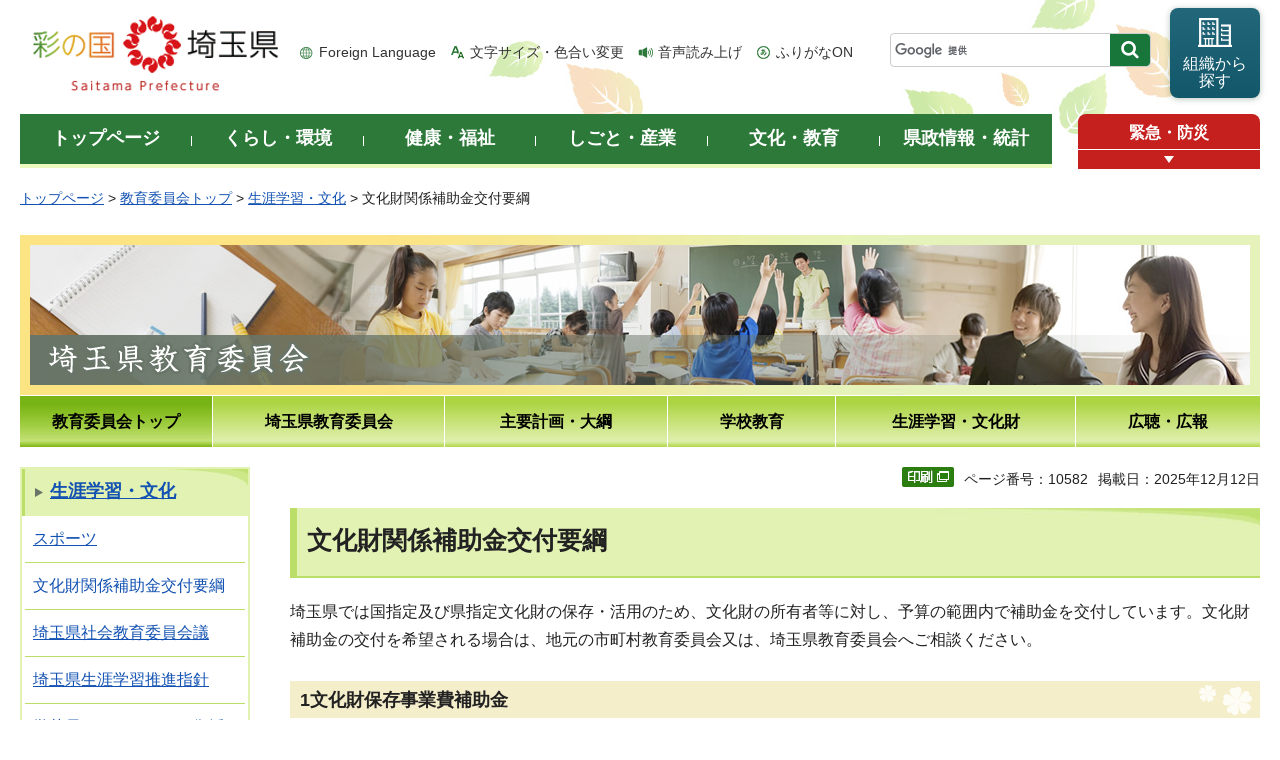

--- FILE ---
content_type: text/html
request_url: https://www.pref.saitama.lg.jp/f2216/2011-09-29-6986.html
body_size: 7629
content:
<!doctype html>
<html lang="ja">
<head>
<meta charset="utf-8">

<title>文化財関係補助金交付要綱 - 埼玉県教育委員会</title>
<script>(function(w,d,s,l,i){w[l]=w[l]||[];w[l].push({'gtm.start':
new Date().getTime(),event:'gtm.js'});var f=d.getElementsByTagName(s)[0],
j=d.createElement(s),dl=l!='dataLayer'?'&l='+l:'';j.async=true;j.src=
'https://www.googletagmanager.com/gtm.js?id='+i+dl;f.parentNode.insertBefore(j,f);
})(window,document,'script','dataLayer','GTM-T855884');</script>

<meta name="author" content="埼玉県教育委員">
<meta property="og:title" content="文化財関係補助金交付要綱">
<meta property="og:type" content="article">
<meta property="og:description" content="">
<meta property="og:url" content="https://www.pref.saitama.lg.jp/f2216/2011-09-29-6986.html">
<meta property="og:image" content="https://www.pref.saitama.lg.jp/shared/images/sns/logo.png">
<meta property="og:site_name" content="埼玉県">
<meta property="og:locale" content="ja_jp">
<meta name="dept_code_1" content="140000000">
<meta name="dept_code_2" content="140035000">
<meta name="dept_code_3" content="140035010">
<meta name="cate_code_1" content="013000000000">
<meta name="cate_code_2" content="">
<meta name="cate_code_3" content="">
<meta name="cate_code_4" content="">
<meta name="publish_start" content="2025-12-12 00:00:00">
<meta name="publish_end" content="2028-12-12 00:00:00">
<meta name="template_id" content="32">
<meta name="template_kind" content="1">
<meta name="template_group" content="10582">
<meta name="img" content="">
<meta name="viewport" content="width=device-width, maximum-scale=3.0">
<meta name="format-detection" content="telephone=no">
<link href="/shared/site_rn/style/default.css" rel="stylesheet" media="all">
<link href="/shared/site_rn/style/shared.css" rel="stylesheet" media="all">
<link href="/shared/templates/kyoiku_rn/style/edit.css" rel="stylesheet" media="all">
<link href="/shared/site_rn/style/smartphone.css" rel="stylesheet" media="only screen and (max-width : 640px)" class="mc_css">
<link href="/shared/site_rn/images/favicon/favicon.ico" rel="shortcut icon" type="image/vnd.microsoft.icon">
<link href="/shared/site_rn/images/favicon/apple-touch-icon-precomposed.png" rel="apple-touch-icon-precomposed">
<script src="/shared/site_rn/js/jquery.js"></script>
<script src="/shared/site_rn/js/setting.js"></script>
<script src="/shared/system/js/furigana/ysruby.js"></script>
<script>
window.rsDocReaderConf = {lang: 'ja_jp'};
</script>
<script src="//f1-as.readspeaker.com/script/5686/webReader/webReader.js?pids=wr&amp;forceAdapter=ioshtml5&amp;disable=translation,lookup&amp;dload=DocReader.AutoAdd"></script>





</head>
<body class="format_free no_javascript custom_kyoiku">

<noscript><iframe src="https://www.googletagmanager.com/ns.html?id=GTM-T855884" height="0" width="0" style="display:none;visibility:hidden" title="Google Tag Manager"></iframe></noscript>

<script src="/shared/site_rn/js/init.js"></script>
<div id="tmp_wrapper">
<div id="tmp_wrapper2">
<noscript>
<p>このサイトではJavaScriptを使用したコンテンツ・機能を提供しています。JavaScriptを有効にするとご利用いただけます。</p>
</noscript>
<p><a href="#tmp_honbun" class="skip">本文へスキップします。</a></p>

<div id="tmp_header">
<div class="container">
<div id="top">
<div id="tmp_hlogo">
<p><a href="/index.html"><span>彩の国 埼玉県</span></a></p>
</div>
<div id="tmp_means">
<ul id="tmp_hnavi">
	<li class="hnavi_lang"><a href="/foreignlanguage/index.html" lang="en" xml:lang="en">Foreign Language</a></li>
	<li class="hnavi_moji"><a href="/moji/index.html">文字サイズ・色合い変更</a></li>
	<li class="hnavi_read"><a accesskey="L" href="//app-as.readspeaker.com/cgi-bin/rsent?customerid=5686&amp;lang=ja_jp&amp;readid=tmp_main,tmp_update&amp;url=" onclick="readpage(this.href, 'tmp_readspeaker'); return false;" rel="nofollow" class="rs_href">音声読み上げ</a></li>
	<li class="hnavi_furi"><a data-contents="tmp_wrapper" data-target="tmp_wrapper" data-ignore="nofurigana" href="javascript:void(0);" id="furigana">ふりがなON</a></li>
</ul>
<div id="tmp_search">
<form action="/search/result.html" id="tmp_gsearch" name="tmp_gsearch">
<div class="wrap_sch_box">
<p class="sch_box"><input id="tmp_query" name="q" size="31" title="サイト内検索" type="text" /></p>
<p class="sch_btn"><input id="tmp_func_sch_btn" name="sa" type="submit" value="検索" /></p>
<p id="tmp_search_hidden"><input name="cx" type="hidden" value="0898cdc8c417302e4" /><input name="ie" type="hidden" value="UTF-8" /><input name="cof" type="hidden" value="FORID:9" /></p>
</div>
</form>
</div>
<p id="tmp_func_soshiki"><a href="/kense/gaiyo/soshiki/index.html"><span>組織から<br />
探す</span></a></p>
</div>
<ul id="tmp_hnavi_s">
	<li id="tmp_hnavi_lmenu"><a href="javascript:void(0);"><span>情報を探す</span></a>
	<div id="tmp_sma_lmenu" class="wrap_sma_sch">
	<div class="sma_sch">
	<div id="tmp_sma_find">
	<div id="tmp_sma_find_search" class="find_sch">
	<div class="find_sch_ttl">
	<p>キーワードから探す</p>
	</div>
	<div class="find_sch_cnt">&nbsp;</div>
	</div>
	<div id="tmp_sma_find_note" class="find_sch">
	<div class="find_sch_ttl">
	<p>注目キーワード</p>
	</div>
	<div class="find_sch_cnt">
	<ul class="keyword_list">
		<li>&nbsp;</li>
	</ul>
	</div>
	</div>
	<div class="sma_sch_guide_icon">&nbsp;</div>
	</div>
	<p class="close_btn"><a href="javascript:void(0);"><span>閉じる</span></a></p>
	</div>
	</div>
	</li>
	<li id="tmp_hnavi_rmenu"><a href="javascript:void(0);"><span>メニュー</span></a>
	<div id="tmp_sma_rmenu" class="wrap_sma_sch">
	<div class="sma_sch">
	<div class="sma_sch_cnt">&nbsp;</div>
	<p class="close_btn"><a href="javascript:void(0);"><span>閉じる</span></a></p>
	</div>
	</div>
	</li>
</ul>
</div>
</div>
</div>


<div id="tmp_wrap_gnavi">
<div class="container">
<div id="tmp_gnavi">
<ul>
	<li id="tmp_glist1"><a href="/index.html"><span>トップページ</span></a></li>
	<li id="tmp_glist2"><a href="/kurashi/index.html"><span>くらし・環境</span></a></li>
	<li id="tmp_glist3"><a href="/kenko/index.html"><span>健康・福祉</span></a></li>
	<li id="tmp_glist4"><a href="/shigoto/index.html"><span>しごと・産業</span></a></li>
	<li id="tmp_glist5"><a href="/bunka/index.html"><span>文化・教育</span></a></li>
	<li id="tmp_glist6"><a href="/kense/index.html"><span>県政情報・統計</span></a></li>
</ul>
</div>
<div id="tmp_sma_emergency">
<div id="tmp_sma_emergency_ttl">
<p class="ttl"><a href="/theme/anzen/index.html">緊急・防災</a></p>
<p class="close_btn"><a href="javascript:void(0);"><span>緊急情報を開く</span></a></p>
</div>
<div id="tmp_sma_emergency_cnt">
<aside aria-label="緊急情報" class="box_emergency">
<div class="box_emergency_ttl">
<p class="ttl">緊急情報</p>
<p class="close_btn"><a href="javascript:void(0);"><span>閉じる</span></a></p>
</div>
<div class="box_emergency_cnt">
<p>現在、緊急情報はありません。</p>
</div>
</aside>
</div>
</div>
</div>
</div>

<div id="tmp_wrapper3" class="container">
<div id="tmp_pankuzu">
<p><a href="/index.html">トップページ</a> &gt; <a href="/kyoiku/index.html">教育委員会トップ</a> &gt; <a href="/kyoiku/shogaigakushu/index.html">生涯学習・文化</a> &gt; 文化財関係補助金交付要綱</p>
</div>
<div id="tmp_wrap_site_ttl_kyoiku">
<div id="tmp_site_ttl_kyoiku">
<div id="tmp_site_ttl_kyoiku_ttl">
<p><a href="/kyoiku/index.html"><img alt="教育委員会" height="50" src="/shared/templates/kyoiku_rn/images/contents/kyoiku_ttl.png" width="290" /></a></p>
</div>
<div id="tmp_site_ttl_kyoiku_cnt">
<p><img alt="" height="140" src="/shared/templates/kyoiku_rn/images/contents/kyoiku_ttl_img.jpg" width="1220" /></p>
</div>
</div>
</div>

<div id="tmp_site_gnavi">
<ul>
    <li id="tmp_site_glist1"><a href="/kyoiku/index.html"><span>教育委員会トップ</span></a> </li>
    <li id="tmp_site_glist2"><a href="/kyoiku/kyoikuinkai/index.html"><span>埼玉県教育委員会</span></a> </li>
    <li id="tmp_site_glist3"><a href="/kyoiku/keikaku/index.html"><span>主要計画・大綱</span></a> </li>
    <li id="tmp_site_glist4"><a href="/kyoiku/gakko/index.html"><span>学校教育</span></a> </li>
    <li id="tmp_site_glist5"><a href="/kyoiku/shogaigakushu/index.html"><span>生涯学習・文化財</span></a> </li>
    <li id="tmp_site_glist6"><a href="/kyoiku/koho-kocho/index.html"><span>広聴・広報</span></a> </li>
</ul>
</div>

<div id="tmp_wrap_main" class="column_lnavi">
<div id="tmp_readspeaker" class="rs_preserve rs_skip rs_splitbutton rs_addtools rs_exp"></div>
<div id="tmp_main">
<div class="wrap_col_lft_navi">
<div class="col_lft_navi">
<aside aria-label="ナビゲーション" id="tmp_lnavi">
<div id="tmp_lnavi_ttl">
<p><a href="/kyoiku/shogaigakushu/index.html">生涯学習・文化</a></p>
</div>
<div id="tmp_lnavi_cnt">
<ul>
<li><a href="/f2211/shisetukaiho.html">スポーツ</a></li>
<li><a href="/f2216/2011-09-29-6986.html">文化財関係補助金交付要綱</a></li>
<li><a href="/f2215/shogaigakushu/shakaikyoikuin/index.html">埼玉県社会教育委員会議</a></li>
<li><a href="/f2215/station/shougai-suisinsisin.html">埼玉県生涯学習推進指針</a></li>
<li><a href="/f2216/bunkazai/gakugeiin-bank.html">学芸員データバンクを御活用ください</a></li>
<li><a href="/f2215/shogaishin/h29-30shogaishin-teireikai.html">令和元年度埼玉県生涯学習審議会 定例会</a></li>
<li><a href="/f2215/shogaishin/31shogaishin-teireikai.html">平成30年度埼玉県生涯学習審議会 定例会</a></li>
<li><a href="/f2215/shogaishin/r2shogaishin.html">令和4年度埼玉県生涯学習審議会</a></li>
<li><a href="/f2215/shogaishin/r5syougaisin.html">令和5年度埼玉県生涯学習審議会</a></li>
</ul>
</div>
</aside>
<ul id="tmp_cnavi_kyouiku" class="used_bg_img">
    <li id="tmp_cnavi_kyouiku_btn1"><a href="/e2201/kyouikusoudan.html"><span>困ったときの相談窓口</span></a> </li>
    <li id="tmp_cnavi_kyouiku_btn2"><a href="/kyoiku/koho-kocho/kocho/index.html"><span>ご意見・ご提案</span></a> </li>
</ul>



</div>
</div>
<div class="wrap_col_main">
<div class="col_main">
<p id="tmp_honbun" class="skip">ここから本文です。</p>
<!--index_start-->
<div id="tmp_contents">

<div class="text_r">
<div class="text_r">
<p id="tmp_pageid">ページ番号：10582</p>
<p id="tmp_update">掲載日：2025年12月12日</p>
</div>
</div>



<h1>文化財関係補助金交付要綱</h1>
<p>埼玉県では国指定及び県指定文化財の保存・活用のため、文化財の所有者等に対し、予算の範囲内で補助金を交付しています。文化財補助金の交付を希望される場合は、地元の市町村教育委員会又は、埼玉県教育委員会へご相談ください。</p>
<h2>1文化財保存事業費補助金</h2>
<ul>
	<li><a href="/documents/10582/bunkazaihozonjigyouhihojokinkoufuyoukou.pdf">文化財保存事業費補助金交付要綱（PDF：519KB）</a></li>
	<li><a href="/documents/10582/yoshiki1.doc">文化財保存事業費補助金交付申請書（様式第1号）（ワード：55KB）</a></li>
	<li><a href="/documents/10582/yoshiki3.doc">文化財保存事業費実績報告書（様式第3号）（ワード：20KB）</a></li>
	<li><a href="/documents/10582/keiyakutyousyo.doc">契約に係わる調書（ワード：29KB）</a></li>
	<li><a href="/documents/10582/bessi_bouryokudannhaijonikannsuruseiyakujikou.docx">別紙 暴力団排除に関する誓約事項（ワード：18KB）</a></li>
</ul>
<h2>2民俗芸能の振興事業費補助金</h2>
<ul>
	<li><a href="/documents/10582/minzokugeinouhojokinkoufuyoukou.pdf">民俗芸能の振興事業費補助金交付要綱（PDF：437KB）</a></li>
	<li><a href="/documents/10582/minzokuyoushiki1.doc">民俗芸能の振興事業費補助金交付申請書（様式第1号）（ワード：84KB）</a></li>
	<li><a href="/documents/10582/minzokuyoushiki3.doc">民俗芸能の振興事業費補助金実績報告書（様式第3号）（ワード：20KB）</a></li>
	<li><a href="/documents/10582/minzokukeiyakutyousyo.doc">契約に係わる調書（ワード：29KB）</a></li>
	<li><a href="/documents/10582/bessi_bouryokudannhaijonikannsuruseiyakujikou.docx">別紙 暴力団排除に関する誓約事項（ワード：18KB）</a></li>
</ul>
<p>文化財関係補助金予算の状況により、要綱に記載されている補助対象事業及び補助率に関して、実際の運用では制限されている場合があります。補助金の詳細につきましては、各担当にご確認ください。</p>
<ul>
	<li>有形文化財（建造物・美術・工芸など）<br />
	電話048-830-6981</li>
	<li>民俗文化財（有形、無形民俗文化財・民俗芸能など）<br />
	電話048-830-6981</li>
	<li>天然記念物<br />
	電話048-830-6981</li>
	<li>埋蔵文化財（遺跡の発掘・埋蔵文化財の活用など）<br />
	電話048-830-6988</li>
	<li>史跡<br />
	電話048-830-6988</li>
</ul>






</div>



<div id="tmp_inquiry">
<div id="tmp_inquiry_ttl">
<h2>お問い合わせ</h2>
</div>
<div id="tmp_inquiry_cnt">
<div id="author_info">
<form method="post" action="https://www.pref.saitama.lg.jp/cgi-bin/simple_faq/form.cgi">
<div class="inquiry_parts">
<p><strong>
<a href="/kense/gaiyo/soshiki/kyoiku/index.html">教育局</a>&nbsp;<a href="/soshiki/f2216/index.html">文化財・博物館課</a>&nbsp;　
</strong></p>
<p>郵便番号330-9301&nbsp;埼玉県さいたま市浦和区高砂三丁目15番1号&nbsp;職員会館5階</p>
<p class="inq_tel_link">電話：048-830-6915</p>
<p>ファックス：048-830-4965</p>
<p class="submit"><button type="submit" class="inquiry_btn">お問い合わせフォーム</button></p>
</div>
<p>
<input type="hidden" name="code" value="140035010">
<input type="hidden" name="dept" value="8010:4441:4690:4026:3943:5271:9255:9421:8342:8425:3777:9504:8010:8674:9587:8010:9006:8010:3777:8923:8508:3777:8757:9255">
<input type="hidden" name="page" value="/f2216/2011-09-29-6986.html">
<input type="hidden" name="ENQ_RETURN_MAIL_SEND_FLG" value="0">
<input type="hidden" name="publish_ssl_flg" value="1">
</p>
</form>
</div>
</div>
</div>
<!--index_end-->

<div id="tmp_feedback">
<div id="tmp_feedback_ttl">
<h2>より良いウェブサイトにするためにみなさまのご意見をお聞かせください</h2>
</div>
<div id="tmp_feedback_cnt">
<form action="/cgi-bin/feedback/feedback.cgi" id="feedback" method="post">
<p><input name="page_id" type="hidden" value="10582" /> <input name="page_title" type="hidden" value="文化財関係補助金交付要綱" /> <input name="page_url" type="hidden" value="https://www.pref.saitama.lg.jp/f2216/2011-09-29-6986.html" /> <input name="item_cnt" type="hidden" value="2" /></p>
<fieldset><legend>このページの情報は役に立ちましたか？ </legend>
<p><input id="que1_1" name="item_1" type="radio" value="役に立った" /> <label for="que1_1">1：役に立った</label></p>
<p><input id="que1_2" name="item_1" type="radio" value="ふつう" /> <label for="que1_2">2：ふつう</label></p>
<p><input id="que1_3" name="item_1" type="radio" value="役に立たなかった" /> <label for="que1_3">3：役に立たなかった</label></p>
</fieldset>
<p><input name="label_1" type="hidden" value="質問：このページの情報は役に立ちましたか？" /> <input name="nes_1" type="hidden" value="1" /> <input name="img_1" type="hidden" /> <input name="img_alt_1" type="hidden" /> <input name="mail_1" type="hidden" value="0" /></p>
<fieldset><legend>このページの情報は見つけやすかったですか？ </legend>
<p><input id="que2_1" name="item_2" type="radio" value="見つけやすかった" /> <label for="que2_1">1：見つけやすかった</label></p>
<p><input id="que2_2" name="item_2" type="radio" value="ふつう" /> <label for="que2_2">2：ふつう</label></p>
<p><input id="que2_3" name="item_2" type="radio" value="見つけにくかった" /> <label for="que2_3">3：見つけにくかった</label></p>
</fieldset>
<p><input name="label_2" type="hidden" value="質問：このページの情報は見つけやすかったですか？" /> <input name="nes_2" type="hidden" value="1" /> <input name="img_2" type="hidden" /> <input name="img_alt_2" type="hidden" /> <input name="mail_2" type="hidden" value="0" /></p>
<p class="submit"><button type="submit" class="submit_btn">送信</button></p>
</form>
</div>
</div>

</div>
</div>
</div>
</div>
</div>
</div>
<div class="pnavi_footer">
<p class="ptop"><a href="#top"><span>ページの先頭へ戻る</span></a></p>
</div>


<div id="tmp_footer">
<div id="tmp_footer_cnt" class="container">
<ul id="tmp_fnavi">
	<li><a href="/sitemap.html">サイトマップ</a></li>
	<li><a href="/a0301/accessibility.html">ウェブアクセシビリティ</a></li>
	<li><a href="/a0301/praibashi-menseki.html">プライバシーポリシー・免責事項</a></li>
	<li><a href="/a0301/tyosaku-rinku.html">著作権・リンクについて</a></li>
	<li><a href="/a0301/wwwlink.html">関係機関リンク集</a></li>
</ul>
</div>
<div id="tmp_address">
<div class="container">
<address>
<p class="add_ttl">埼玉県庁</p>
<p class="footer_btn"><a href="/kense/gaiyo/access.html"><span>県庁へのアクセス</span></a></p>
<p class="add_cnt"><span>〒330-9301 埼玉県さいたま市浦和区高砂三丁目15番1号 </span><span>電話番号：048-824-2111（代表） </span><span>法人番号：1000020110001</span></p>
</address>
<div id="tmp_mascot_btn">
<p class="used_bg_img"><a href="/kense/saitamaken/kobaton/index.html"><span>「コバトン」&amp;「さいたまっち」</span></a></p>
</div>
</div>
</div>
<div id="tmp_copyright">
<div class="container">
<p lang="en" xml:lang="en">Copyright &copy; Saitama Prefecture. All rights reserved.</p>
</div>
</div>
</div>

</div>
<script src="/shared/site_rn/js/function.js"></script>
<script src="/shared/site_rn/js/main.js"></script>
<script src="/shared/site_rn/js/sib.js"></script>
<script src="/shared/site_rn/js/yjtag.js"></script>
<noscript>
<iframe src="//b.yjtag.jp/iframe?c=sbQurib" width="1" height="1" frameborder="0" scrolling="no" marginheight="0" marginwidth="0" title="log analysis"></iframe>
</noscript>
</body>
</html>


--- FILE ---
content_type: text/css
request_url: https://www.pref.saitama.lg.jp/shared/templates/kyoiku_rn/style/edit.css
body_size: 4692
content:
@charset "utf-8";

/* ==================================================
selector
================================================== */
#tmp_contents h1 {
	margin:0 0 0.8em; /* 変更しない */
	padding:11px 10px 14px;
	font-size:157%; /* デザインによって相対指定で指定しなおす */
	background:#E2F2B3 url(/shared/templates/kyoiku_rn/images/contents/h1_bg.jpg) no-repeat right top;
	border-bottom:2px solid #BBDE68;
	border-left:7px solid #BBDE68;
	clear:both; /* 変更しない */
}
#tmp_contents h2 {
	margin:1.5em 0 0.8em; /* 変更しない */
	padding:3px 10px;
	font-size:114.3%; /* デザインによって相対指定で指定しなおす */
	background:#F5EECB url(/shared/templates/kyoiku_rn/images/contents/h2_bg.gif) no-repeat right top;
	clear:both; /* 変更しない */
}
#tmp_contents h3 {
	margin:1.5em 0 0.8em; /* 変更しない */
	padding:0 5px 8px 24px;
	font-size:114.3%; /* デザインによって相対指定で指定しなおす */
	background:url(/shared/templates/kyoiku_rn/images/contents/h3_bg.jpg) no-repeat left bottom;
	clear:both; /* 変更しない */
}
#tmp_contents h4 {
	margin:1.5em 0 0.8em; /* 変更しない */
	font-size:100%; /* デザインによって相対指定で指定しなおす */
	padding:0 0 0 13px;
	clear:both; /* 変更しない */
	background:url(/shared/templates/kyoiku_rn/images/contents/h4_bg.jpg) no-repeat left center;
}
#tmp_contents h5,
#tmp_contents h6 {
	margin:1.5em 0 0.8em; /* 変更しない */
	font-size:100%; /* デザインによって相対指定で指定しなおす */
	clear:both; /* 変更しない */
}
#tmp_contents p {
	margin:0 0 0.8em 0; /* 変更しない */
}
#tmp_contents ul {
	margin:0 0 1em 3.2em; /* 変更しない */
	list-style-image:url(/shared/site_rn/images/icon/list_icon5.gif); /* 変更しない */
}
#tmp_contents ol {
	margin:0 0 1em 3.2em; /* 変更しない */
	list-style-image:none; /* 変更しない */
}
#tmp_contents ul li,
#tmp_contents ol li {
	margin:0 0 0.5em; /* 変更しない */
}
#tmp_contents ul ul,
#tmp_contents ul ol,
#tmp_contents ol ul,
#tmp_contents ol ol {
	margin:0.3em 0 0 1.5em; /* 変更しない */
}
#tmp_contents hr {
	height:1px; /* 変更しない */
	color:#CCCCCC; /* 変更しない */
	background-color:#CCCCCC; /* 変更しない */
	border:none; /* 変更しない */
	clear:both; /* 変更しない */
}
/* ==================================================
parts
================================================== */
/* outline
============================== */
#tmp_contents .outline {
	margin:0 0 0.8em; /* 変更しない */
	border:2px solid #F17054;
	clear:both; /* 変更しない */	
}
#tmp_contents table.outline {
	width:100%; /* 変更しない */
	border-collapse:collapse; /* 変更しない */
	border-spacing:0; /* 変更しない */
}
#tmp_contents table.outline td {
	padding:10px 10px 0;
	color:inherit;
	background-color:#FFFFFF;
}
#tmp_contents div.outline {
	padding:10px 10px 0;
	color:inherit;
	background-color:#FFFFFF;
}
* html #tmp_contents div.outline {
	width:100%; /* 変更しない */
}
#tmp_contents .outline ul {
	margin-left:24px; /* 変更しない */
}
#tmp_contents .outline ol {
	margin-left:24px; /* 変更しない */
}
#tmp_contents .outline ul ul,
#tmp_contents .outline ul ol,
#tmp_contents .outline ol ul,
#tmp_contents .outline ol ol {
	margin:0.3em 0 0 24px; /* 変更しない */
}
/* box_info
============================== */
#tmp_contents .box_info {
	margin:0 0 0.8em; /* 変更しない */
	border:1px solid #B6BEB6;
	clear:both; /* 変更しない */
}
#tmp_contents table.box_info {
	width:100%; /* 変更しない */
	border-collapse:collapse; /* 変更しない */
	border-spacing:0; /* 変更しない */
}
#tmp_contents .box_info .box_info_ttl {
	padding:3px 12px;
	color:inherit;
	font-weight:bold;
	background:#E6F9F5 url(/shared/templates/kyoiku_rn/images/contents/box_other_bg.jpg) repeat-y right top;
	border-bottom:1px solid #B6BEB6;
}
#tmp_contents .box_info .box_info_ttl p {
	margin-bottom:0; /* 変更しない */
}
#tmp_contents .box_info .box_info_cnt {
	padding:10px 10px 0;
}
#tmp_contents .box_info ul {
	margin-bottom:0.8em; /* 変更しない */
	margin-left:24px; /* 変更しない */
}
#tmp_contents .box_info ol {
	margin-bottom:0.8em; /* 変更しない */
	margin-left:24px; /* 変更しない */
}
#tmp_contents .box_info ul ul,
#tmp_contents .box_info ul ol,
#tmp_contents .box_info ol ul,
#tmp_contents .box_info ol ol {
	margin:0.3em 0 0 24px; /* 変更しない */
}
/* box_link
============================== */
#tmp_contents .box_link {
	margin:0 0 0.8em; /* 変更しない */
	border:1px solid #B6BEB6;
	clear:both; /* 変更しない */
}
#tmp_contents table.box_link {
	width:100%; /* 変更しない */
	border-collapse:collapse; /* 変更しない */
	border-spacing:0; /* 変更しない */
}
#tmp_contents .box_link .box_link_ttl {
	padding:3px 12px;
	color:inherit;
	font-weight:bold;
	background:#F7EBDD url(/shared/templates/kyoiku_rn/images/contents/box_link_bg.jpg) repeat-y right top;
	border-bottom:1px solid #B6BEB6;
}
#tmp_contents .box_link .box_link_ttl p {
	margin-bottom:0; /* 変更しない */
}
#tmp_contents .box_link .box_link_cnt {
	padding:10px 10px 0;
}
#tmp_contents .box_link ul {
	margin-bottom:0.8em; /* 変更しない */
	margin-left:24px; /* 変更しない */
}
#tmp_contents .box_link ol {
	margin-bottom:0.8em; /* 変更しない */
	margin-left:24px; /* 変更しない */
}
#tmp_contents .box_link ul ul,
#tmp_contents .box_link ul ol,
#tmp_contents .box_link ol ul,
#tmp_contents .box_link ol ol {
	margin:0.3em 0 0 24px; /* 変更しない */
}
/* box_menu
============================== */
#tmp_contents .box_menu {
	margin:0 0 0.8em; /* 変更しない */
	background:url(/shared/templates/kyoiku_rn/images/contents/box_bg.jpg) no-repeat right top;
	border:1px solid #F9CD4C;
	border-bottom:2px solid #F9CD4C;
	clear:both; /* 変更しない */
}
#tmp_contents table.box_menu {
	width:100%; /* 変更しない */
	border-collapse:collapse; /* 変更しない */
	border-spacing:0; /* 変更しない */
}
#tmp_contents table.box_menu td {
	padding:5px 10px 0;
}
#tmp_contents div.box_menu {
	padding:10px 10px 0;
}
#tmp_contents .box_menu_ttl {
	font-weight:bold;
}
#tmp_contents .box_menu h2 {
	margin:0 0 0.8em;
	padding:0;
	color:inherit;
	font-size:100%;
	background:none;
	border:none;
}
#tmp_contents .box_menu ul {
	margin-bottom:0.8em; /* 変更しない */
	margin-left:24px; /* 変更しない */
}
#tmp_contents .box_menu ol {
	margin-bottom:0.8em; /* 変更しない */
	margin-left:24px; /* 変更しない */
}
#tmp_contents .box_menu ul ul,
#tmp_contents .box_menu ul ol,
#tmp_contents .box_menu ol ul,
#tmp_contents .box_menu ol ol {
	margin:0.3em 0 0 24px; /* 変更しない */
}
/* box_btn
============================== */
#tmp_contents ul.box_btn {
	margin:0 0 0.8em; /* 変更しない */
	padding:0;
	list-style:none;
	list-style-image:none;
}
#tmp_contents ul.box_btn li {
	margin:0 0 10px 0;
	padding:10px;
	color:inherit;
	background:url(/shared/templates/kyoiku_rn/images/contents/box_bg.jpg) no-repeat right top;
	border:1px solid #F9CD4C;
	border-bottom:2px solid #F9CD4C;
	font-weight:bold;
}
/* datatable 
   enquete_table
============================== */
#tmp_contents table.datatable,
#tmp_contents table.enquete_table {
	margin:0 0 0.8em; /* 変更しない */
	color:inherit;
	background-color:#FFFFFF;
	border-collapse:collapse; /* 変更しない */
	border-spacing:0; /* 変更しない */
	border:1px solid #AAAAAA;
}
#tmp_contents table.datatable th,
#tmp_contents table.enquete_table th {
	padding:5px 8px;
	color:inherit;
	background-color:#ECFCCD;
	border:1px solid #AAAAAA;
}
#tmp_contents table.datatable td,
#tmp_contents table.enquete_table td {
	padding:5px 8px;
	border:1px solid #AAAAAA;
}
#tmp_contents table.datatable caption,
#tmp_contents table.enquete_table caption {
	padding:0 0 0.5em; /* 変更しない */
	font-weight:bold; /* 変更しない */
	text-align:left; /* 変更しない */
}
#tmp_contents table.datatable p {
	margin:0; /* 変更しない */
}
#tmp_contents table.datatable ul,
#tmp_contents table.datatable ol,
#tmp_contents table.enquete_table ul,
#tmp_contents table.enquete_table ol {
	margin:0.2em 0 0 24px; /* 変更しない */
}
#tmp_contents table.datatable ul ul,
#tmp_contents table.datatable ul ol,
#tmp_contents table.datatable ol ul,
#tmp_contents table.datatable ol ol,
#tmp_contents table.enquete_table ul ul,
#tmp_contents table.enquete_table ul ol,
#tmp_contents table.enquete_table ol ul,
#tmp_contents table.enquete_table ol ol {
	margin:0.3em 0 0 24px; /* 変更しない */
}
#tmp_contents table.enquete_table {
	width:100%; /* 変更しない */
}
#tmp_contents table.enquete_table th {
	width:20%; /* 変更しない */
}
#tmp_contents table.enquete_table .nes,
#tmp_contents table.enquete_table .memo {
	color:#17721E; /* shared.cssのtxt_redと同じ値を設定 */
	font-weight:normal; /* 変更しない */
	background-color:transparent; /* 変更しない */
}
/* form_btn */
#tmp_contents .enquete_button {
	margin:15px 0; /* 変更しない */
	text-align:center; /* 変更しない */
}
/* bgcolor */
/* ▼▼▼▼▼▼▼▼▼▼▼▼▼▼▼▼▼▼▼▼▼▼▼▼▼ */
/* 構築シートによって種類増減 */
/* 構築シートによって種類増減 */
#tmp_contents table.datatable table th.bg_red {
	color:inherit;
	background-color:#FDE8E6; /* shared.cssのbg_redと同じ値を設定 */
}
#tmp_contents table.datatable table th.bg_yellow {
	color:inherit;
	background-color:#FBFBDF; /* shared.cssのbg_yellowと同じ値を設定 */
}
#tmp_contents table.datatable table th.bg_gray {
	color:inherit;
	background-color:#EBEDEB; /* shared.cssのbg_grayと同じ値を設定 */
}
/* ▲▲▲▲▲▲▲▲▲▲▲▲▲▲▲▲▲▲▲▲▲▲▲▲▲ */
/* nestdatatable
============================== */
#tmp_contents table.datatable table,
#tmp_contents table.enquete_table table {
	border:none; /* 変更しない */
}
#tmp_contents table.datatable table th,
#tmp_contents table.enquete_table table th {
	color:inherit; /* 変更しない */
	background-color:transparent; /* 変更しない */
	border:none; /* 変更しない */
}
#tmp_contents table.datatable table td,
#tmp_contents table.enquete_table table td {
	border:none; /* 変更しない */
}
#tmp_contents table.datatable table.datatable {
	border:1px solid #AAAAAA; /* table.datatableと同じ値を設定 */
}
#tmp_contents table.datatable table.datatable th {
	color:inherit; /* 変更しない */
	background-color:#ECFCCD; /* table.datatable thと同じ値を設定 */
	border:1px solid #AAAAAA; /* table.datatable thと同じ値を設定 */
}
#tmp_contents table.datatable table.datatable td {
	border:1px solid #AAAAAA; /* table.datatable tdと同じ値を設定 */
}
/* list_table
============================== */
#tmp_contents table.list_table {
	width:100%;
	line-height:1.2;
	border-collapse:collapse;
	border-spacing:0;
}
#tmp_contents table.list_table td {
	padding:0;
	vertical-align:top;
	text-align:left;
}
#tmp_contents table.list_table .date {
	width:70px;
	padding:0;
}
#tmp_contents table.list_table .date_year {
	width:110px;
	padding:0;
}
#tmp_contents table.list_table p {
	margin:0 0 0.8em;
	vertical-align:middle;
}
/* ==================================================
contents
================================================== */
/* shinchaku */
#tmp_contents .shinchaku {
	margin:0 0 10px;
	border:1px solid #B6BEB6;
	clear:both;
}
#tmp_contents .shinchaku_ttl {
	color:#FFFFFF;
	background-color:#2E8710;
	padding:3px 7px;
}
#tmp_contents .shinchaku_ttl h2 {
	margin:0;
	padding:0;
	background:none;
	border:none;
}
#tmp_contents .shinchaku_ttl p {
	margin-bottom:0;
}
#tmp_contents .shinchaku_cnt {
	padding:10px 10px 0;
}
#tmp_contents .list_ar {
	padding:7px 0;
	border-top:1px solid #B6BEB6;
}
#tmp_contents .list_ar ul {
	list-style:none;
	list-style-image:none;
	margin:0;
	padding:0;
	float:right;
	display:table;
}
#tmp_contents .list_ar ul li {
	display:table-cell;
	vertical-align:middle;
	padding:0 8px 0 0;
}
#tmp_contents .list_ar ul li a {
	padding-left:12px;
	background:url(/shared/site_rn/images/icon/right_icon.gif) no-repeat left center;
	font-size:86%;
}
#tmp_contents .list_ar ul li.list_rss a {
	padding-left:0;
	padding-right:0;
	background:none;
}
/* anchortable */
#tmp_contents table.anchortable {
	width:100%;
	margin:0 0 20px;
	line-height:1.2;
	border-collapse:collapse;
	border-spacing:0;
	border:1px dotted #B6BEB6;
}
#tmp_contents table.anchortable td {
	padding:10px 12px;
	color:inherit;
	background-color:#FAFEEF;
	border:1px dotted #B6BEB6;
}
#tmp_contents table.anchortable td a {
	padding-left:14px;
	background:url(/shared/site_rn/images/icon/down_icon.gif) no-repeat left 0.4em;
}
#tmp_contents table.anchortable td p {
	margin-bottom:0;
}
/* event
============================== */
/* box_photo */
#tmp_contents .box_photo {
	clear:both;
}
#tmp_contents .wrap_box_photo_txt {
	width:100%;
	margin-right:-320px;
	float:left;
}
#tmp_contents .box_photo_txt {
	margin-right:320px;
}
#tmp_contents .box_photo_img {
	width:300px;
	float:right;
}
/* event_page_navi */
#tmp_contents .event_page_navi .next {
	text-align:right;
}
/* map
============================== */
/* free */
#tmp_contents .box_gmap {
	width:480px;
	margin:15px 0 0.8em;
	clear:both;
}
#tmp_gmap_box {
	height:360px;
	border:1px solid #CCCCCC;
	clear:both;
}
/* shisetsu */
#tmp_map_search {
	width:100%;
	margin-bottom:20px;
}
#tmp_map_search p {
	display:inline;
	margin-right:10px;
}
#tmp_map_search strong,
#tmp_map_search input {
	vertical-align:middle;
}
#tmp_map_search #keyword {
	width:200px;
	margin:0 5px;
	border:1px solid #CCCCCC;
}
#tmp_map {
	width:100%;
	margin-bottom:20px;
}
#tmp_map_list {
	width:360px;
	margin-right:-360px;
	float:left;
	position:relative;
	z-index:1;
}
#tmp_wrap_gmap_box {
	width:100%;
	float:right;
}
#tmp_wrap_gmap_box2 {
	margin-left:370px;
	border:1px solid #CCCCCC;
}
#tmp_contents #tmp_map_list h2 {
	margin-top:0;
}
#tmp_contents #tmp_facilities_btn {
	width:100%;
	margin:0 0 0.8em 0;
}
#tmp_contents #tmp_facilities_btn ul {
	margin:0;
	padding:0;
	list-style:none;
}
#tmp_contents #tmp_facilities_btn li {
	margin-bottom:0;
	padding:0 2px 2px 0;
	float:left;
}
#tmp_contents #tmp_facilities_btn .even {
	padding-right:0;
}
#tmp_contents #tmp_facilities_btn img {
	vertical-align:bottom;
}
#tmp_result_list {
	height:160px;
	padding:5px 10px;
	border:1px solid #E2E0DC;
	overflow:auto;
}
* html #tmp_result_list {
	height:170px;
}
#tmp_contents #tmp_result_list ul {
	margin:0;
	padding:0;
	list-style:none;
	list-style-image:none;
}
#tmp_contents #tmp_result_list img {
	margin-right:5px;
	vertical-align:middle;
}
#tmp_wrap_gmap_box #tmp_gmap_box {
	width:100%;
	height:480px;
	margin-top:0;
	margin-bottom:0;
	border:none;
}
/* ==================================================
clearfix
================================================== */
/* for modern browser */
#tmp_contents .shinchaku:after,
#tmp_contents .shinchaku_ttl:after,
#tmp_contents .shinchaku_cnt:after,
#tmp_contents div.outline:after,
#tmp_contents div.box_info:after,
#tmp_contents div.box_info_ttl:after,
#tmp_contents div.box_info_cnt:after,
#tmp_contents div.box_link:after,
#tmp_contents div.box_link_ttl:after,
#tmp_contents div.box_link_cnt:after,
#tmp_contents div.box_menu:after,
#tmp_contents div.box_menu_ttl:after,
#tmp_contents div.box_menu_cnt:after,
#tmp_contents .box_photo:after,
#tmp_map:after,
#tmp_contents .list_ar:after,
#tmp_contents .list_ar ul:after,
#tmp_contents #tmp_facilities_btn:after {
	content: "";	/* Do not edit */
	display: table;	/* Do not edit */
	clear: both;	/* Do not edit */
}
/* ==================================================
print
================================================== */
@media print {
body {
	background:#FFFFFF !important;
}
#tmp_wrapper {
	width:100% !important;
	min-width:auto !important;
	margin:0 auto !important;
}
#tmp_wrapper2 {
	background:#FFFFFF !important;
}
#tmp_header {
	margin-bottom:10px !important;
	padding-bottom:10px !important;
	color:#000000 !important;
	background:#FFFFFF !important;
	border-bottom:1px solid #000000 !important;
}
#tmp_footer {
	margin-top:10px !important;
	margin-left:0 !important;
	padding-top:10px !important;
	color:#000000 !important;
	background:#FFFFFF !important;
	border-top:1px solid #000000 !important;
}
.container {
	width:100% !important;
	padding: 0;
}
#tmp_hlogo span,
#tmp_means,
#tmp_wrap_gnavi,
#tmp_sub_gnavi,
#tmp_site_gnavi,
#tmp_hcate,
.wrap_col_lft_navi,
.wrap_col_rgt_navi,
#tmp_social_plugins,
.pnavi,
.pnavi_footer,
.fnavi,
.plugin,
#tmp_inquiry_cnt .inquiry_btn,
#tmp_feedback,
#tmp_footer_cnt,
#tmp_wrap_search_result_kwd,
.page_sending_navi,
#tmp_address .footer_btn,
#tmp_mascot_btn {
	display:none !important;
}
.wrap_col_nm,
.column_full .wrap_col_main,
.column_lnavi .wrap_col_main,
.column_rnavi .wrap_col_main {
	float:none !important;
}
body,
#tmp_pankuzu,
#tmp_wrap_main,
#tmp_main,
#tmp_address {
	background:none !important;
}
.wrap_col_nm,
.wrap_col_nm2,
.col_main {
	margin:0 !important;
	padding:0 !important;
}
#tmp_wrap_main {
	padding:0 !important;
}
#tmp_contents .box_section .shinchaku {
	width:70%;
}
#tmp_contents .box_section .torikumi {
	width:28%;
}
#tmp_contents .box_anchor li {
	width:31%;
	margin-right:1.5% !important;
}
#tmp_contents .box_anchor li a {
	width:100%;
}
#tmp_contents .box_gmap {
	margin:0;
	padding:170px 0 0 0;
	position:relative;
	top:-170px;
	page-break-before:always;
}
#tmp_address {
	border:none;
	padding:0;
}
#tmp_address address {
	padding:0;
	margin:0;
}
#tmp_address address .add_cnt {
	padding:0;
}
#tmp_address address span {
	display:block;
}
#tmp_copyright {
	text-align:left !important;
	background:#FFFFFF !important;
}
#tmp_wrap_site_ttl_kyoiku {
	margin:0 0 10px;
}
#tmp_site_ttl_kyoiku_ttl {
	-webkit-background-size:100% 100%;
	-moz-background-size:100% 100%;
	background-size:100% 100%;
}
#tmp_site_ttl_kyoiku_cnt img {
	width:100%;
	height:auto;
}
#tmp_contents .top_col2L,
#tmp_contents .top_col2R {
	width:49%;
}
#tmp_contents .wrap_box_classify {
	width:31% !important;
}
#tmp_wrap_crisis_link_cnt {
	width:auto;
}
#tmp_contents .box_gmap {
	display:inline-block;
}
#tmp_event_calendar_map_cnt .area_map_view_main {
	display:inline-block;
	float:none;
	clear:both;
}
#tmp_map {
	display:inline-block;
	float:none;
}
/* for Firefox */
#tmp_main:after,
.col_nm:after {
	content:".";
	height:1px;

}
}
